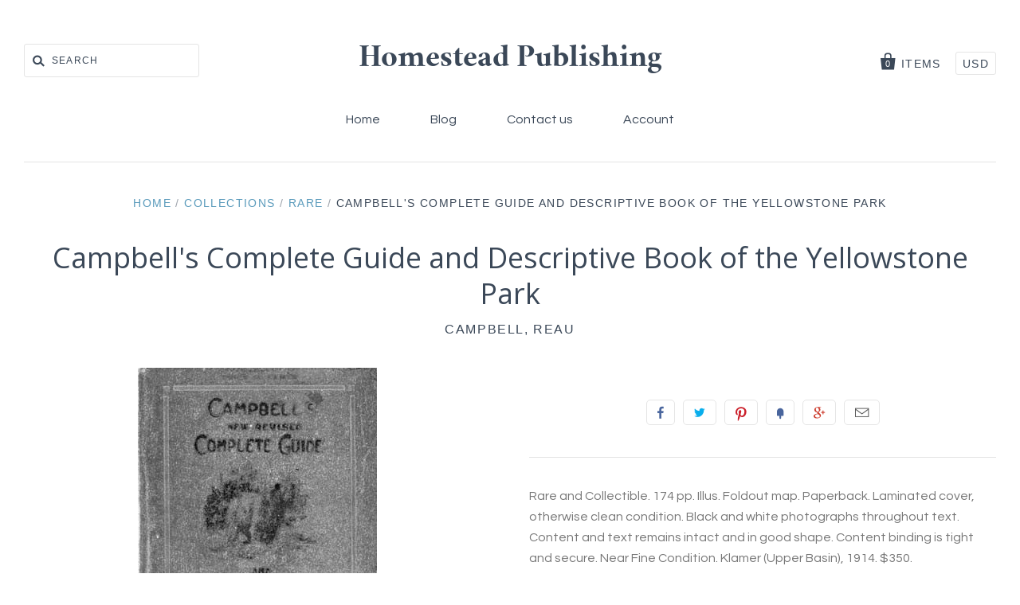

--- FILE ---
content_type: text/html; charset=utf-8
request_url: https://www.homesteadpublishing.net/products/256-campbells-complete-guide-and-descriptive-book-of-the-yellowstone-park
body_size: 12754
content:
<!doctype html>
<!--[if IE 7]><html class="no-js ie7 lt-ie8 lt-ie9 lt-ie10" lang="en"> <![endif]-->
<!--[if IE 8]><html class="no-js ie8 lt-ie9 lt-ie10" lang="en"> <![endif]-->
<!--[if IE 9]><html class="no-js ie9 lt-ie10"> <![endif]-->
<!--[if (gt IE 9)|!(IE)]><!--> <html class="no-js"> <!--<![endif]-->
<head>

  <meta charset="utf-8">
  <meta http-equiv="X-UA-Compatible" content="IE=edge,chrome=1">

  <title>
    Campbells Complete Guide and Descriptive Book of the Yellowstone Park

    

    

    
      &ndash; Homestead Publishing
    
  </title>

  
    <meta name="description" content="Yellowstone, Yellowstone National Park, Yellowstone Park, guide, discovery, history, photographs, photography, old photos, black &amp; white, Gustavus Doane, soldie" />
  

  <link rel="canonical" href="https://www.homesteadpublishing.net/products/256-campbells-complete-guide-and-descriptive-book-of-the-yellowstone-park" />
  <meta name="viewport" content="width=device-width" />

  <script>window.performance && window.performance.mark && window.performance.mark('shopify.content_for_header.start');</script><meta id="shopify-digital-wallet" name="shopify-digital-wallet" content="/11193562/digital_wallets/dialog">
<meta name="shopify-checkout-api-token" content="b05cc0b09f1c70487fc60ede55e99940">
<link rel="alternate" type="application/json+oembed" href="https://www.homesteadpublishing.net/products/256-campbells-complete-guide-and-descriptive-book-of-the-yellowstone-park.oembed">
<script async="async" src="/checkouts/internal/preloads.js?locale=en-US"></script>
<link rel="preconnect" href="https://shop.app" crossorigin="anonymous">
<script async="async" src="https://shop.app/checkouts/internal/preloads.js?locale=en-US&shop_id=11193562" crossorigin="anonymous"></script>
<script id="shopify-features" type="application/json">{"accessToken":"b05cc0b09f1c70487fc60ede55e99940","betas":["rich-media-storefront-analytics"],"domain":"www.homesteadpublishing.net","predictiveSearch":true,"shopId":11193562,"locale":"en"}</script>
<script>var Shopify = Shopify || {};
Shopify.shop = "homestead-publishing.myshopify.com";
Shopify.locale = "en";
Shopify.currency = {"active":"USD","rate":"1.0"};
Shopify.country = "US";
Shopify.theme = {"name":"Pacific","id":88287427,"schema_name":null,"schema_version":null,"theme_store_id":705,"role":"main"};
Shopify.theme.handle = "null";
Shopify.theme.style = {"id":null,"handle":null};
Shopify.cdnHost = "www.homesteadpublishing.net/cdn";
Shopify.routes = Shopify.routes || {};
Shopify.routes.root = "/";</script>
<script type="module">!function(o){(o.Shopify=o.Shopify||{}).modules=!0}(window);</script>
<script>!function(o){function n(){var o=[];function n(){o.push(Array.prototype.slice.apply(arguments))}return n.q=o,n}var t=o.Shopify=o.Shopify||{};t.loadFeatures=n(),t.autoloadFeatures=n()}(window);</script>
<script>
  window.ShopifyPay = window.ShopifyPay || {};
  window.ShopifyPay.apiHost = "shop.app\/pay";
  window.ShopifyPay.redirectState = null;
</script>
<script id="shop-js-analytics" type="application/json">{"pageType":"product"}</script>
<script defer="defer" async type="module" src="//www.homesteadpublishing.net/cdn/shopifycloud/shop-js/modules/v2/client.init-shop-cart-sync_BT-GjEfc.en.esm.js"></script>
<script defer="defer" async type="module" src="//www.homesteadpublishing.net/cdn/shopifycloud/shop-js/modules/v2/chunk.common_D58fp_Oc.esm.js"></script>
<script defer="defer" async type="module" src="//www.homesteadpublishing.net/cdn/shopifycloud/shop-js/modules/v2/chunk.modal_xMitdFEc.esm.js"></script>
<script type="module">
  await import("//www.homesteadpublishing.net/cdn/shopifycloud/shop-js/modules/v2/client.init-shop-cart-sync_BT-GjEfc.en.esm.js");
await import("//www.homesteadpublishing.net/cdn/shopifycloud/shop-js/modules/v2/chunk.common_D58fp_Oc.esm.js");
await import("//www.homesteadpublishing.net/cdn/shopifycloud/shop-js/modules/v2/chunk.modal_xMitdFEc.esm.js");

  window.Shopify.SignInWithShop?.initShopCartSync?.({"fedCMEnabled":true,"windoidEnabled":true});

</script>
<script>
  window.Shopify = window.Shopify || {};
  if (!window.Shopify.featureAssets) window.Shopify.featureAssets = {};
  window.Shopify.featureAssets['shop-js'] = {"shop-cart-sync":["modules/v2/client.shop-cart-sync_DZOKe7Ll.en.esm.js","modules/v2/chunk.common_D58fp_Oc.esm.js","modules/v2/chunk.modal_xMitdFEc.esm.js"],"init-fed-cm":["modules/v2/client.init-fed-cm_B6oLuCjv.en.esm.js","modules/v2/chunk.common_D58fp_Oc.esm.js","modules/v2/chunk.modal_xMitdFEc.esm.js"],"shop-cash-offers":["modules/v2/client.shop-cash-offers_D2sdYoxE.en.esm.js","modules/v2/chunk.common_D58fp_Oc.esm.js","modules/v2/chunk.modal_xMitdFEc.esm.js"],"shop-login-button":["modules/v2/client.shop-login-button_QeVjl5Y3.en.esm.js","modules/v2/chunk.common_D58fp_Oc.esm.js","modules/v2/chunk.modal_xMitdFEc.esm.js"],"pay-button":["modules/v2/client.pay-button_DXTOsIq6.en.esm.js","modules/v2/chunk.common_D58fp_Oc.esm.js","modules/v2/chunk.modal_xMitdFEc.esm.js"],"shop-button":["modules/v2/client.shop-button_DQZHx9pm.en.esm.js","modules/v2/chunk.common_D58fp_Oc.esm.js","modules/v2/chunk.modal_xMitdFEc.esm.js"],"avatar":["modules/v2/client.avatar_BTnouDA3.en.esm.js"],"init-windoid":["modules/v2/client.init-windoid_CR1B-cfM.en.esm.js","modules/v2/chunk.common_D58fp_Oc.esm.js","modules/v2/chunk.modal_xMitdFEc.esm.js"],"init-shop-for-new-customer-accounts":["modules/v2/client.init-shop-for-new-customer-accounts_C_vY_xzh.en.esm.js","modules/v2/client.shop-login-button_QeVjl5Y3.en.esm.js","modules/v2/chunk.common_D58fp_Oc.esm.js","modules/v2/chunk.modal_xMitdFEc.esm.js"],"init-shop-email-lookup-coordinator":["modules/v2/client.init-shop-email-lookup-coordinator_BI7n9ZSv.en.esm.js","modules/v2/chunk.common_D58fp_Oc.esm.js","modules/v2/chunk.modal_xMitdFEc.esm.js"],"init-shop-cart-sync":["modules/v2/client.init-shop-cart-sync_BT-GjEfc.en.esm.js","modules/v2/chunk.common_D58fp_Oc.esm.js","modules/v2/chunk.modal_xMitdFEc.esm.js"],"shop-toast-manager":["modules/v2/client.shop-toast-manager_DiYdP3xc.en.esm.js","modules/v2/chunk.common_D58fp_Oc.esm.js","modules/v2/chunk.modal_xMitdFEc.esm.js"],"init-customer-accounts":["modules/v2/client.init-customer-accounts_D9ZNqS-Q.en.esm.js","modules/v2/client.shop-login-button_QeVjl5Y3.en.esm.js","modules/v2/chunk.common_D58fp_Oc.esm.js","modules/v2/chunk.modal_xMitdFEc.esm.js"],"init-customer-accounts-sign-up":["modules/v2/client.init-customer-accounts-sign-up_iGw4briv.en.esm.js","modules/v2/client.shop-login-button_QeVjl5Y3.en.esm.js","modules/v2/chunk.common_D58fp_Oc.esm.js","modules/v2/chunk.modal_xMitdFEc.esm.js"],"shop-follow-button":["modules/v2/client.shop-follow-button_CqMgW2wH.en.esm.js","modules/v2/chunk.common_D58fp_Oc.esm.js","modules/v2/chunk.modal_xMitdFEc.esm.js"],"checkout-modal":["modules/v2/client.checkout-modal_xHeaAweL.en.esm.js","modules/v2/chunk.common_D58fp_Oc.esm.js","modules/v2/chunk.modal_xMitdFEc.esm.js"],"shop-login":["modules/v2/client.shop-login_D91U-Q7h.en.esm.js","modules/v2/chunk.common_D58fp_Oc.esm.js","modules/v2/chunk.modal_xMitdFEc.esm.js"],"lead-capture":["modules/v2/client.lead-capture_BJmE1dJe.en.esm.js","modules/v2/chunk.common_D58fp_Oc.esm.js","modules/v2/chunk.modal_xMitdFEc.esm.js"],"payment-terms":["modules/v2/client.payment-terms_Ci9AEqFq.en.esm.js","modules/v2/chunk.common_D58fp_Oc.esm.js","modules/v2/chunk.modal_xMitdFEc.esm.js"]};
</script>
<script id="__st">var __st={"a":11193562,"offset":-25200,"reqid":"0db4873f-c912-4fe6-aa61-282e32c4b38c-1769444818","pageurl":"www.homesteadpublishing.net\/products\/256-campbells-complete-guide-and-descriptive-book-of-the-yellowstone-park","u":"d7bd0aa0fe6c","p":"product","rtyp":"product","rid":4841060547};</script>
<script>window.ShopifyPaypalV4VisibilityTracking = true;</script>
<script id="captcha-bootstrap">!function(){'use strict';const t='contact',e='account',n='new_comment',o=[[t,t],['blogs',n],['comments',n],[t,'customer']],c=[[e,'customer_login'],[e,'guest_login'],[e,'recover_customer_password'],[e,'create_customer']],r=t=>t.map((([t,e])=>`form[action*='/${t}']:not([data-nocaptcha='true']) input[name='form_type'][value='${e}']`)).join(','),a=t=>()=>t?[...document.querySelectorAll(t)].map((t=>t.form)):[];function s(){const t=[...o],e=r(t);return a(e)}const i='password',u='form_key',d=['recaptcha-v3-token','g-recaptcha-response','h-captcha-response',i],f=()=>{try{return window.sessionStorage}catch{return}},m='__shopify_v',_=t=>t.elements[u];function p(t,e,n=!1){try{const o=window.sessionStorage,c=JSON.parse(o.getItem(e)),{data:r}=function(t){const{data:e,action:n}=t;return t[m]||n?{data:e,action:n}:{data:t,action:n}}(c);for(const[e,n]of Object.entries(r))t.elements[e]&&(t.elements[e].value=n);n&&o.removeItem(e)}catch(o){console.error('form repopulation failed',{error:o})}}const l='form_type',E='cptcha';function T(t){t.dataset[E]=!0}const w=window,h=w.document,L='Shopify',v='ce_forms',y='captcha';let A=!1;((t,e)=>{const n=(g='f06e6c50-85a8-45c8-87d0-21a2b65856fe',I='https://cdn.shopify.com/shopifycloud/storefront-forms-hcaptcha/ce_storefront_forms_captcha_hcaptcha.v1.5.2.iife.js',D={infoText:'Protected by hCaptcha',privacyText:'Privacy',termsText:'Terms'},(t,e,n)=>{const o=w[L][v],c=o.bindForm;if(c)return c(t,g,e,D).then(n);var r;o.q.push([[t,g,e,D],n]),r=I,A||(h.body.append(Object.assign(h.createElement('script'),{id:'captcha-provider',async:!0,src:r})),A=!0)});var g,I,D;w[L]=w[L]||{},w[L][v]=w[L][v]||{},w[L][v].q=[],w[L][y]=w[L][y]||{},w[L][y].protect=function(t,e){n(t,void 0,e),T(t)},Object.freeze(w[L][y]),function(t,e,n,w,h,L){const[v,y,A,g]=function(t,e,n){const i=e?o:[],u=t?c:[],d=[...i,...u],f=r(d),m=r(i),_=r(d.filter((([t,e])=>n.includes(e))));return[a(f),a(m),a(_),s()]}(w,h,L),I=t=>{const e=t.target;return e instanceof HTMLFormElement?e:e&&e.form},D=t=>v().includes(t);t.addEventListener('submit',(t=>{const e=I(t);if(!e)return;const n=D(e)&&!e.dataset.hcaptchaBound&&!e.dataset.recaptchaBound,o=_(e),c=g().includes(e)&&(!o||!o.value);(n||c)&&t.preventDefault(),c&&!n&&(function(t){try{if(!f())return;!function(t){const e=f();if(!e)return;const n=_(t);if(!n)return;const o=n.value;o&&e.removeItem(o)}(t);const e=Array.from(Array(32),(()=>Math.random().toString(36)[2])).join('');!function(t,e){_(t)||t.append(Object.assign(document.createElement('input'),{type:'hidden',name:u})),t.elements[u].value=e}(t,e),function(t,e){const n=f();if(!n)return;const o=[...t.querySelectorAll(`input[type='${i}']`)].map((({name:t})=>t)),c=[...d,...o],r={};for(const[a,s]of new FormData(t).entries())c.includes(a)||(r[a]=s);n.setItem(e,JSON.stringify({[m]:1,action:t.action,data:r}))}(t,e)}catch(e){console.error('failed to persist form',e)}}(e),e.submit())}));const S=(t,e)=>{t&&!t.dataset[E]&&(n(t,e.some((e=>e===t))),T(t))};for(const o of['focusin','change'])t.addEventListener(o,(t=>{const e=I(t);D(e)&&S(e,y())}));const B=e.get('form_key'),M=e.get(l),P=B&&M;t.addEventListener('DOMContentLoaded',(()=>{const t=y();if(P)for(const e of t)e.elements[l].value===M&&p(e,B);[...new Set([...A(),...v().filter((t=>'true'===t.dataset.shopifyCaptcha))])].forEach((e=>S(e,t)))}))}(h,new URLSearchParams(w.location.search),n,t,e,['guest_login'])})(!0,!0)}();</script>
<script integrity="sha256-4kQ18oKyAcykRKYeNunJcIwy7WH5gtpwJnB7kiuLZ1E=" data-source-attribution="shopify.loadfeatures" defer="defer" src="//www.homesteadpublishing.net/cdn/shopifycloud/storefront/assets/storefront/load_feature-a0a9edcb.js" crossorigin="anonymous"></script>
<script crossorigin="anonymous" defer="defer" src="//www.homesteadpublishing.net/cdn/shopifycloud/storefront/assets/shopify_pay/storefront-65b4c6d7.js?v=20250812"></script>
<script data-source-attribution="shopify.dynamic_checkout.dynamic.init">var Shopify=Shopify||{};Shopify.PaymentButton=Shopify.PaymentButton||{isStorefrontPortableWallets:!0,init:function(){window.Shopify.PaymentButton.init=function(){};var t=document.createElement("script");t.src="https://www.homesteadpublishing.net/cdn/shopifycloud/portable-wallets/latest/portable-wallets.en.js",t.type="module",document.head.appendChild(t)}};
</script>
<script data-source-attribution="shopify.dynamic_checkout.buyer_consent">
  function portableWalletsHideBuyerConsent(e){var t=document.getElementById("shopify-buyer-consent"),n=document.getElementById("shopify-subscription-policy-button");t&&n&&(t.classList.add("hidden"),t.setAttribute("aria-hidden","true"),n.removeEventListener("click",e))}function portableWalletsShowBuyerConsent(e){var t=document.getElementById("shopify-buyer-consent"),n=document.getElementById("shopify-subscription-policy-button");t&&n&&(t.classList.remove("hidden"),t.removeAttribute("aria-hidden"),n.addEventListener("click",e))}window.Shopify?.PaymentButton&&(window.Shopify.PaymentButton.hideBuyerConsent=portableWalletsHideBuyerConsent,window.Shopify.PaymentButton.showBuyerConsent=portableWalletsShowBuyerConsent);
</script>
<script data-source-attribution="shopify.dynamic_checkout.cart.bootstrap">document.addEventListener("DOMContentLoaded",(function(){function t(){return document.querySelector("shopify-accelerated-checkout-cart, shopify-accelerated-checkout")}if(t())Shopify.PaymentButton.init();else{new MutationObserver((function(e,n){t()&&(Shopify.PaymentButton.init(),n.disconnect())})).observe(document.body,{childList:!0,subtree:!0})}}));
</script>
<link id="shopify-accelerated-checkout-styles" rel="stylesheet" media="screen" href="https://www.homesteadpublishing.net/cdn/shopifycloud/portable-wallets/latest/accelerated-checkout-backwards-compat.css" crossorigin="anonymous">
<style id="shopify-accelerated-checkout-cart">
        #shopify-buyer-consent {
  margin-top: 1em;
  display: inline-block;
  width: 100%;
}

#shopify-buyer-consent.hidden {
  display: none;
}

#shopify-subscription-policy-button {
  background: none;
  border: none;
  padding: 0;
  text-decoration: underline;
  font-size: inherit;
  cursor: pointer;
}

#shopify-subscription-policy-button::before {
  box-shadow: none;
}

      </style>

<script>window.performance && window.performance.mark && window.performance.mark('shopify.content_for_header.end');</script>

  

<meta property="og:site_name" content="Homestead Publishing" />
<meta property="og:url" content="https://www.homesteadpublishing.net/products/256-campbells-complete-guide-and-descriptive-book-of-the-yellowstone-park" />
<meta property="og:title" content="Campbells Complete Guide and Descriptive Book of the Yellowstone Park" />

  <meta property="og:description" content="Yellowstone, Yellowstone National Park, Yellowstone Park, guide, discovery, history, photographs, photography, old photos, black &amp; white, Gustavus Doane, soldie" />


  <meta property="og:type" content="product">
  
    <meta property="og:image" content="http://www.homesteadpublishing.net/cdn/shop/products/Campbell_grande.jpeg?v=1453324675" />
    <meta property="og:image:secure_url" content="https://www.homesteadpublishing.net/cdn/shop/products/Campbell_grande.jpeg?v=1453324675" />
  
  <meta property="og:price:amount" content="350.00">
  <meta property="og:price:currency" content="USD">




<meta name="twitter:card" content="summary">




  <meta property="twitter:description" content="Yellowstone, Yellowstone National Park, Yellowstone Park, guide, discovery, history, photographs, photography, old photos, black &amp; white, Gustavus Doane, soldie" />


<meta name="twitter:url" content="https://www.homesteadpublishing.net/products/256-campbells-complete-guide-and-descriptive-book-of-the-yellowstone-park">


  <meta name="twitter:title" content="Campbell's Complete Guide and Descriptive Book of the Yellowstone Park">
  <meta name="twitter:image" content="http://www.homesteadpublishing.net/cdn/shop/products/Campbell_grande.jpeg?v=1453324675">



  <!-- Theme CSS -->
  <link href="//www.homesteadpublishing.net/cdn/shop/t/11/assets/theme.scss.css?v=181389926727885824991674766803" rel="stylesheet" type="text/css" media="all" />

  <!-- Third Party JS Libraries -->
  <script src="//www.homesteadpublishing.net/cdn/shop/t/11/assets/modernizr-2.8.2.min.js?v=183020859231120956941454531887" type="text/javascript"></script>

  <!-- Add media query support to IE8 -->
  <!--[if lt IE 9]>
  <script src="//www.homesteadpublishing.net/cdn/shop/t/11/assets/respond.min.js?v=52248677837542619231454531888"></script>
  <link href="//www.homesteadpublishing.net/cdn/shop/t/11/assets/respond-proxy.html" id="respond-proxy" rel="respond-proxy" />
  
  <link href="//www.homesteadpublishing.net/search?q=2c873e766680ad3af06f07afd5f1bd2b" id="respond-redirect" rel="respond-redirect" />
  <script src="//www.homesteadpublishing.net/search?q=2c873e766680ad3af06f07afd5f1bd2b" type="text/javascript"></script>
  <![endif]-->

  <!-- Theme object -->
  <script>

  window.Shop = {};

  Shop.version = "1.4.3";

  Shop.currency = "USD";
  Shop.moneyFormat = "$ {{amount}}";
  Shop.moneyFormatCurrency = "$ {{amount}} USD";

  

  

  

  
    /*
      Override the default Shop.moneyFormat for recalculating
      prices on the product and cart templates.
    */
    Shop.moneyFormat = "$ {{amount}} USD";
  

</script>


  

<link href="https://monorail-edge.shopifysvc.com" rel="dns-prefetch">
<script>(function(){if ("sendBeacon" in navigator && "performance" in window) {try {var session_token_from_headers = performance.getEntriesByType('navigation')[0].serverTiming.find(x => x.name == '_s').description;} catch {var session_token_from_headers = undefined;}var session_cookie_matches = document.cookie.match(/_shopify_s=([^;]*)/);var session_token_from_cookie = session_cookie_matches && session_cookie_matches.length === 2 ? session_cookie_matches[1] : "";var session_token = session_token_from_headers || session_token_from_cookie || "";function handle_abandonment_event(e) {var entries = performance.getEntries().filter(function(entry) {return /monorail-edge.shopifysvc.com/.test(entry.name);});if (!window.abandonment_tracked && entries.length === 0) {window.abandonment_tracked = true;var currentMs = Date.now();var navigation_start = performance.timing.navigationStart;var payload = {shop_id: 11193562,url: window.location.href,navigation_start,duration: currentMs - navigation_start,session_token,page_type: "product"};window.navigator.sendBeacon("https://monorail-edge.shopifysvc.com/v1/produce", JSON.stringify({schema_id: "online_store_buyer_site_abandonment/1.1",payload: payload,metadata: {event_created_at_ms: currentMs,event_sent_at_ms: currentMs}}));}}window.addEventListener('pagehide', handle_abandonment_event);}}());</script>
<script id="web-pixels-manager-setup">(function e(e,d,r,n,o){if(void 0===o&&(o={}),!Boolean(null===(a=null===(i=window.Shopify)||void 0===i?void 0:i.analytics)||void 0===a?void 0:a.replayQueue)){var i,a;window.Shopify=window.Shopify||{};var t=window.Shopify;t.analytics=t.analytics||{};var s=t.analytics;s.replayQueue=[],s.publish=function(e,d,r){return s.replayQueue.push([e,d,r]),!0};try{self.performance.mark("wpm:start")}catch(e){}var l=function(){var e={modern:/Edge?\/(1{2}[4-9]|1[2-9]\d|[2-9]\d{2}|\d{4,})\.\d+(\.\d+|)|Firefox\/(1{2}[4-9]|1[2-9]\d|[2-9]\d{2}|\d{4,})\.\d+(\.\d+|)|Chrom(ium|e)\/(9{2}|\d{3,})\.\d+(\.\d+|)|(Maci|X1{2}).+ Version\/(15\.\d+|(1[6-9]|[2-9]\d|\d{3,})\.\d+)([,.]\d+|)( \(\w+\)|)( Mobile\/\w+|) Safari\/|Chrome.+OPR\/(9{2}|\d{3,})\.\d+\.\d+|(CPU[ +]OS|iPhone[ +]OS|CPU[ +]iPhone|CPU IPhone OS|CPU iPad OS)[ +]+(15[._]\d+|(1[6-9]|[2-9]\d|\d{3,})[._]\d+)([._]\d+|)|Android:?[ /-](13[3-9]|1[4-9]\d|[2-9]\d{2}|\d{4,})(\.\d+|)(\.\d+|)|Android.+Firefox\/(13[5-9]|1[4-9]\d|[2-9]\d{2}|\d{4,})\.\d+(\.\d+|)|Android.+Chrom(ium|e)\/(13[3-9]|1[4-9]\d|[2-9]\d{2}|\d{4,})\.\d+(\.\d+|)|SamsungBrowser\/([2-9]\d|\d{3,})\.\d+/,legacy:/Edge?\/(1[6-9]|[2-9]\d|\d{3,})\.\d+(\.\d+|)|Firefox\/(5[4-9]|[6-9]\d|\d{3,})\.\d+(\.\d+|)|Chrom(ium|e)\/(5[1-9]|[6-9]\d|\d{3,})\.\d+(\.\d+|)([\d.]+$|.*Safari\/(?![\d.]+ Edge\/[\d.]+$))|(Maci|X1{2}).+ Version\/(10\.\d+|(1[1-9]|[2-9]\d|\d{3,})\.\d+)([,.]\d+|)( \(\w+\)|)( Mobile\/\w+|) Safari\/|Chrome.+OPR\/(3[89]|[4-9]\d|\d{3,})\.\d+\.\d+|(CPU[ +]OS|iPhone[ +]OS|CPU[ +]iPhone|CPU IPhone OS|CPU iPad OS)[ +]+(10[._]\d+|(1[1-9]|[2-9]\d|\d{3,})[._]\d+)([._]\d+|)|Android:?[ /-](13[3-9]|1[4-9]\d|[2-9]\d{2}|\d{4,})(\.\d+|)(\.\d+|)|Mobile Safari.+OPR\/([89]\d|\d{3,})\.\d+\.\d+|Android.+Firefox\/(13[5-9]|1[4-9]\d|[2-9]\d{2}|\d{4,})\.\d+(\.\d+|)|Android.+Chrom(ium|e)\/(13[3-9]|1[4-9]\d|[2-9]\d{2}|\d{4,})\.\d+(\.\d+|)|Android.+(UC? ?Browser|UCWEB|U3)[ /]?(15\.([5-9]|\d{2,})|(1[6-9]|[2-9]\d|\d{3,})\.\d+)\.\d+|SamsungBrowser\/(5\.\d+|([6-9]|\d{2,})\.\d+)|Android.+MQ{2}Browser\/(14(\.(9|\d{2,})|)|(1[5-9]|[2-9]\d|\d{3,})(\.\d+|))(\.\d+|)|K[Aa][Ii]OS\/(3\.\d+|([4-9]|\d{2,})\.\d+)(\.\d+|)/},d=e.modern,r=e.legacy,n=navigator.userAgent;return n.match(d)?"modern":n.match(r)?"legacy":"unknown"}(),u="modern"===l?"modern":"legacy",c=(null!=n?n:{modern:"",legacy:""})[u],f=function(e){return[e.baseUrl,"/wpm","/b",e.hashVersion,"modern"===e.buildTarget?"m":"l",".js"].join("")}({baseUrl:d,hashVersion:r,buildTarget:u}),m=function(e){var d=e.version,r=e.bundleTarget,n=e.surface,o=e.pageUrl,i=e.monorailEndpoint;return{emit:function(e){var a=e.status,t=e.errorMsg,s=(new Date).getTime(),l=JSON.stringify({metadata:{event_sent_at_ms:s},events:[{schema_id:"web_pixels_manager_load/3.1",payload:{version:d,bundle_target:r,page_url:o,status:a,surface:n,error_msg:t},metadata:{event_created_at_ms:s}}]});if(!i)return console&&console.warn&&console.warn("[Web Pixels Manager] No Monorail endpoint provided, skipping logging."),!1;try{return self.navigator.sendBeacon.bind(self.navigator)(i,l)}catch(e){}var u=new XMLHttpRequest;try{return u.open("POST",i,!0),u.setRequestHeader("Content-Type","text/plain"),u.send(l),!0}catch(e){return console&&console.warn&&console.warn("[Web Pixels Manager] Got an unhandled error while logging to Monorail."),!1}}}}({version:r,bundleTarget:l,surface:e.surface,pageUrl:self.location.href,monorailEndpoint:e.monorailEndpoint});try{o.browserTarget=l,function(e){var d=e.src,r=e.async,n=void 0===r||r,o=e.onload,i=e.onerror,a=e.sri,t=e.scriptDataAttributes,s=void 0===t?{}:t,l=document.createElement("script"),u=document.querySelector("head"),c=document.querySelector("body");if(l.async=n,l.src=d,a&&(l.integrity=a,l.crossOrigin="anonymous"),s)for(var f in s)if(Object.prototype.hasOwnProperty.call(s,f))try{l.dataset[f]=s[f]}catch(e){}if(o&&l.addEventListener("load",o),i&&l.addEventListener("error",i),u)u.appendChild(l);else{if(!c)throw new Error("Did not find a head or body element to append the script");c.appendChild(l)}}({src:f,async:!0,onload:function(){if(!function(){var e,d;return Boolean(null===(d=null===(e=window.Shopify)||void 0===e?void 0:e.analytics)||void 0===d?void 0:d.initialized)}()){var d=window.webPixelsManager.init(e)||void 0;if(d){var r=window.Shopify.analytics;r.replayQueue.forEach((function(e){var r=e[0],n=e[1],o=e[2];d.publishCustomEvent(r,n,o)})),r.replayQueue=[],r.publish=d.publishCustomEvent,r.visitor=d.visitor,r.initialized=!0}}},onerror:function(){return m.emit({status:"failed",errorMsg:"".concat(f," has failed to load")})},sri:function(e){var d=/^sha384-[A-Za-z0-9+/=]+$/;return"string"==typeof e&&d.test(e)}(c)?c:"",scriptDataAttributes:o}),m.emit({status:"loading"})}catch(e){m.emit({status:"failed",errorMsg:(null==e?void 0:e.message)||"Unknown error"})}}})({shopId: 11193562,storefrontBaseUrl: "https://www.homesteadpublishing.net",extensionsBaseUrl: "https://extensions.shopifycdn.com/cdn/shopifycloud/web-pixels-manager",monorailEndpoint: "https://monorail-edge.shopifysvc.com/unstable/produce_batch",surface: "storefront-renderer",enabledBetaFlags: ["2dca8a86"],webPixelsConfigList: [{"id":"shopify-app-pixel","configuration":"{}","eventPayloadVersion":"v1","runtimeContext":"STRICT","scriptVersion":"0450","apiClientId":"shopify-pixel","type":"APP","privacyPurposes":["ANALYTICS","MARKETING"]},{"id":"shopify-custom-pixel","eventPayloadVersion":"v1","runtimeContext":"LAX","scriptVersion":"0450","apiClientId":"shopify-pixel","type":"CUSTOM","privacyPurposes":["ANALYTICS","MARKETING"]}],isMerchantRequest: false,initData: {"shop":{"name":"Homestead Publishing","paymentSettings":{"currencyCode":"USD"},"myshopifyDomain":"homestead-publishing.myshopify.com","countryCode":"US","storefrontUrl":"https:\/\/www.homesteadpublishing.net"},"customer":null,"cart":null,"checkout":null,"productVariants":[{"price":{"amount":350.0,"currencyCode":"USD"},"product":{"title":"Campbell's Complete Guide and Descriptive Book of the Yellowstone Park","vendor":"Campbell, Reau","id":"4841060547","untranslatedTitle":"Campbell's Complete Guide and Descriptive Book of the Yellowstone Park","url":"\/products\/256-campbells-complete-guide-and-descriptive-book-of-the-yellowstone-park","type":"Book"},"id":"14979814659","image":{"src":"\/\/www.homesteadpublishing.net\/cdn\/shop\/products\/Campbell.jpeg?v=1453324675"},"sku":null,"title":"Default Title","untranslatedTitle":"Default Title"}],"purchasingCompany":null},},"https://www.homesteadpublishing.net/cdn","fcfee988w5aeb613cpc8e4bc33m6693e112",{"modern":"","legacy":""},{"shopId":"11193562","storefrontBaseUrl":"https:\/\/www.homesteadpublishing.net","extensionBaseUrl":"https:\/\/extensions.shopifycdn.com\/cdn\/shopifycloud\/web-pixels-manager","surface":"storefront-renderer","enabledBetaFlags":"[\"2dca8a86\"]","isMerchantRequest":"false","hashVersion":"fcfee988w5aeb613cpc8e4bc33m6693e112","publish":"custom","events":"[[\"page_viewed\",{}],[\"product_viewed\",{\"productVariant\":{\"price\":{\"amount\":350.0,\"currencyCode\":\"USD\"},\"product\":{\"title\":\"Campbell's Complete Guide and Descriptive Book of the Yellowstone Park\",\"vendor\":\"Campbell, Reau\",\"id\":\"4841060547\",\"untranslatedTitle\":\"Campbell's Complete Guide and Descriptive Book of the Yellowstone Park\",\"url\":\"\/products\/256-campbells-complete-guide-and-descriptive-book-of-the-yellowstone-park\",\"type\":\"Book\"},\"id\":\"14979814659\",\"image\":{\"src\":\"\/\/www.homesteadpublishing.net\/cdn\/shop\/products\/Campbell.jpeg?v=1453324675\"},\"sku\":null,\"title\":\"Default Title\",\"untranslatedTitle\":\"Default Title\"}}]]"});</script><script>
  window.ShopifyAnalytics = window.ShopifyAnalytics || {};
  window.ShopifyAnalytics.meta = window.ShopifyAnalytics.meta || {};
  window.ShopifyAnalytics.meta.currency = 'USD';
  var meta = {"product":{"id":4841060547,"gid":"gid:\/\/shopify\/Product\/4841060547","vendor":"Campbell, Reau","type":"Book","handle":"256-campbells-complete-guide-and-descriptive-book-of-the-yellowstone-park","variants":[{"id":14979814659,"price":35000,"name":"Campbell's Complete Guide and Descriptive Book of the Yellowstone Park","public_title":null,"sku":null}],"remote":false},"page":{"pageType":"product","resourceType":"product","resourceId":4841060547,"requestId":"0db4873f-c912-4fe6-aa61-282e32c4b38c-1769444818"}};
  for (var attr in meta) {
    window.ShopifyAnalytics.meta[attr] = meta[attr];
  }
</script>
<script class="analytics">
  (function () {
    var customDocumentWrite = function(content) {
      var jquery = null;

      if (window.jQuery) {
        jquery = window.jQuery;
      } else if (window.Checkout && window.Checkout.$) {
        jquery = window.Checkout.$;
      }

      if (jquery) {
        jquery('body').append(content);
      }
    };

    var hasLoggedConversion = function(token) {
      if (token) {
        return document.cookie.indexOf('loggedConversion=' + token) !== -1;
      }
      return false;
    }

    var setCookieIfConversion = function(token) {
      if (token) {
        var twoMonthsFromNow = new Date(Date.now());
        twoMonthsFromNow.setMonth(twoMonthsFromNow.getMonth() + 2);

        document.cookie = 'loggedConversion=' + token + '; expires=' + twoMonthsFromNow;
      }
    }

    var trekkie = window.ShopifyAnalytics.lib = window.trekkie = window.trekkie || [];
    if (trekkie.integrations) {
      return;
    }
    trekkie.methods = [
      'identify',
      'page',
      'ready',
      'track',
      'trackForm',
      'trackLink'
    ];
    trekkie.factory = function(method) {
      return function() {
        var args = Array.prototype.slice.call(arguments);
        args.unshift(method);
        trekkie.push(args);
        return trekkie;
      };
    };
    for (var i = 0; i < trekkie.methods.length; i++) {
      var key = trekkie.methods[i];
      trekkie[key] = trekkie.factory(key);
    }
    trekkie.load = function(config) {
      trekkie.config = config || {};
      trekkie.config.initialDocumentCookie = document.cookie;
      var first = document.getElementsByTagName('script')[0];
      var script = document.createElement('script');
      script.type = 'text/javascript';
      script.onerror = function(e) {
        var scriptFallback = document.createElement('script');
        scriptFallback.type = 'text/javascript';
        scriptFallback.onerror = function(error) {
                var Monorail = {
      produce: function produce(monorailDomain, schemaId, payload) {
        var currentMs = new Date().getTime();
        var event = {
          schema_id: schemaId,
          payload: payload,
          metadata: {
            event_created_at_ms: currentMs,
            event_sent_at_ms: currentMs
          }
        };
        return Monorail.sendRequest("https://" + monorailDomain + "/v1/produce", JSON.stringify(event));
      },
      sendRequest: function sendRequest(endpointUrl, payload) {
        // Try the sendBeacon API
        if (window && window.navigator && typeof window.navigator.sendBeacon === 'function' && typeof window.Blob === 'function' && !Monorail.isIos12()) {
          var blobData = new window.Blob([payload], {
            type: 'text/plain'
          });

          if (window.navigator.sendBeacon(endpointUrl, blobData)) {
            return true;
          } // sendBeacon was not successful

        } // XHR beacon

        var xhr = new XMLHttpRequest();

        try {
          xhr.open('POST', endpointUrl);
          xhr.setRequestHeader('Content-Type', 'text/plain');
          xhr.send(payload);
        } catch (e) {
          console.log(e);
        }

        return false;
      },
      isIos12: function isIos12() {
        return window.navigator.userAgent.lastIndexOf('iPhone; CPU iPhone OS 12_') !== -1 || window.navigator.userAgent.lastIndexOf('iPad; CPU OS 12_') !== -1;
      }
    };
    Monorail.produce('monorail-edge.shopifysvc.com',
      'trekkie_storefront_load_errors/1.1',
      {shop_id: 11193562,
      theme_id: 88287427,
      app_name: "storefront",
      context_url: window.location.href,
      source_url: "//www.homesteadpublishing.net/cdn/s/trekkie.storefront.8d95595f799fbf7e1d32231b9a28fd43b70c67d3.min.js"});

        };
        scriptFallback.async = true;
        scriptFallback.src = '//www.homesteadpublishing.net/cdn/s/trekkie.storefront.8d95595f799fbf7e1d32231b9a28fd43b70c67d3.min.js';
        first.parentNode.insertBefore(scriptFallback, first);
      };
      script.async = true;
      script.src = '//www.homesteadpublishing.net/cdn/s/trekkie.storefront.8d95595f799fbf7e1d32231b9a28fd43b70c67d3.min.js';
      first.parentNode.insertBefore(script, first);
    };
    trekkie.load(
      {"Trekkie":{"appName":"storefront","development":false,"defaultAttributes":{"shopId":11193562,"isMerchantRequest":null,"themeId":88287427,"themeCityHash":"12244009162828745876","contentLanguage":"en","currency":"USD","eventMetadataId":"8cbe7a5d-dee9-4913-bf23-58c58df76e18"},"isServerSideCookieWritingEnabled":true,"monorailRegion":"shop_domain","enabledBetaFlags":["65f19447"]},"Session Attribution":{},"S2S":{"facebookCapiEnabled":false,"source":"trekkie-storefront-renderer","apiClientId":580111}}
    );

    var loaded = false;
    trekkie.ready(function() {
      if (loaded) return;
      loaded = true;

      window.ShopifyAnalytics.lib = window.trekkie;

      var originalDocumentWrite = document.write;
      document.write = customDocumentWrite;
      try { window.ShopifyAnalytics.merchantGoogleAnalytics.call(this); } catch(error) {};
      document.write = originalDocumentWrite;

      window.ShopifyAnalytics.lib.page(null,{"pageType":"product","resourceType":"product","resourceId":4841060547,"requestId":"0db4873f-c912-4fe6-aa61-282e32c4b38c-1769444818","shopifyEmitted":true});

      var match = window.location.pathname.match(/checkouts\/(.+)\/(thank_you|post_purchase)/)
      var token = match? match[1]: undefined;
      if (!hasLoggedConversion(token)) {
        setCookieIfConversion(token);
        window.ShopifyAnalytics.lib.track("Viewed Product",{"currency":"USD","variantId":14979814659,"productId":4841060547,"productGid":"gid:\/\/shopify\/Product\/4841060547","name":"Campbell's Complete Guide and Descriptive Book of the Yellowstone Park","price":"350.00","sku":null,"brand":"Campbell, Reau","variant":null,"category":"Book","nonInteraction":true,"remote":false},undefined,undefined,{"shopifyEmitted":true});
      window.ShopifyAnalytics.lib.track("monorail:\/\/trekkie_storefront_viewed_product\/1.1",{"currency":"USD","variantId":14979814659,"productId":4841060547,"productGid":"gid:\/\/shopify\/Product\/4841060547","name":"Campbell's Complete Guide and Descriptive Book of the Yellowstone Park","price":"350.00","sku":null,"brand":"Campbell, Reau","variant":null,"category":"Book","nonInteraction":true,"remote":false,"referer":"https:\/\/www.homesteadpublishing.net\/products\/256-campbells-complete-guide-and-descriptive-book-of-the-yellowstone-park"});
      }
    });


        var eventsListenerScript = document.createElement('script');
        eventsListenerScript.async = true;
        eventsListenerScript.src = "//www.homesteadpublishing.net/cdn/shopifycloud/storefront/assets/shop_events_listener-3da45d37.js";
        document.getElementsByTagName('head')[0].appendChild(eventsListenerScript);

})();</script>
<script
  defer
  src="https://www.homesteadpublishing.net/cdn/shopifycloud/perf-kit/shopify-perf-kit-3.0.4.min.js"
  data-application="storefront-renderer"
  data-shop-id="11193562"
  data-render-region="gcp-us-east1"
  data-page-type="product"
  data-theme-instance-id="88287427"
  data-theme-name=""
  data-theme-version=""
  data-monorail-region="shop_domain"
  data-resource-timing-sampling-rate="10"
  data-shs="true"
  data-shs-beacon="true"
  data-shs-export-with-fetch="true"
  data-shs-logs-sample-rate="1"
  data-shs-beacon-endpoint="https://www.homesteadpublishing.net/api/collect"
></script>
</head>




<body class=" sidebar-disabled template-product">

  

<div class="main-header-wrapper">
  <header class="main-header clearfix" role="banner">

    <form class="header-search-form" action="/search" method="get">
      <input class="header-search-input" name="q" type="text" placeholder="Search" />
    </form>

    <div class="branding">
      
        
          <div class="site-title"><a href="/">Homestead Publishing</a></div>
        
      
    </div>

    <div class="header-tools">

      <a class="cart-count contain-count" href="/cart">
        <span class="bag-count">0</span>
        <span class="bag-text">items</span>
      </a>

      
        <div class="select-wrapper currency-switcher">
          <div class="selected-currency"></div>
          <select id="currencies" name="currencies">
            
            
            <option value="USD" selected="selected">USD</option>
            
              
                <option value="CAD">CAD</option>
              
            
              
            
          </select>
        </div>
      

    </div>

    <div class="mobile-header-tools">
      <span class="mobile-header-search-toggle">&#57346;</span>
      <a class="mobile-cart-count contain-count" href="/cart">&#57348; <span class="bag-count">0</span></a>
      <span class="mobile-navigation-toggle"><span></span></span>
    </div>

    <nav class="navigation">
      <ul class="navigation-first-tier">
        
          
            


            <li class=" regular-nav">
              <a href="/">Home </a>
              
            </li>
          
        
          
            


            <li class=" regular-nav">
              <a href="/blogs/news">Blog </a>
              
            </li>
          
        
          
            


            <li class=" regular-nav">
              <a href="/pages/contact-us">Contact us </a>
              
            </li>
          
        
        
          <li class="customer-links">
            
              <a href="/account/login" id="customer_login_link">Account</a>
            
          </li>
        
      </ul>
    </nav>

  </header>
</div>


  <div class="main-content-wrapper">

    
      <div class="page-header">
        <div class="breadcrumbs">

  <a href="/">Home</a> <span class="divider">/</span>

  
    
      <a href="/collections">Collections</a> <span class="divider">/</span> <a href="/collections/rare-collections">Rare</a>
    
      <span class="divider">/</span> <span>Campbell's Complete Guide and Descriptive Book of the Yellowstone Park</span>
  

</div>



  <div class="product-details">
    <h1 class="page-title" itemprop="name">Campbell's Complete Guide and Descriptive Book of the Yellowstone Park</h1>
    <a class="product-vendor vendor" href="/collections/vendors?q=Campbell%2C%20Reau">Campbell, Reau</a>
  </div>


      </div>
    

    <div class="main-content">
      


<div class="product-wrap two-column clearfix" itemscope itemtype="http://schema.org/Product">

  

  
    
        
  <div class="product-images clearfix">
    <div class="product-main-image">
      

      <img alt="Campbell&#39;s Complete Guide and Descriptive Book of the Yellowstone Park" src="//www.homesteadpublishing.net/cdn/shop/products/Campbell_1024x1024.jpeg?v=1453324675">

      
        <div class="product-zoom"></div>
      
    </div>

    
  </div>


      
  
    
        












  <div class="share-buttons">

    
      <a target="_blank" href="//www.facebook.com/sharer.php?u=https://www.homesteadpublishing.net/products/256-campbells-complete-guide-and-descriptive-book-of-the-yellowstone-park" class="share-facebook">Like</a>
    

    
      <a target="_blank" href="//twitter.com/share?url=https://www.homesteadpublishing.net/products/256-campbells-complete-guide-and-descriptive-book-of-the-yellowstone-park" class="share-twitter">Tweet</a>
    

    

      
        <a target="_blank" href="//pinterest.com/pin/create/button/?url=https://www.homesteadpublishing.net/products/256-campbells-complete-guide-and-descriptive-book-of-the-yellowstone-park&amp;media=http://www.homesteadpublishing.net/cdn/shop/products/Campbell_1024x1024.jpeg?v=1453324675&amp;description=Campbell&#39;s Complete Guide and Descriptive Book of the Yellowstone Park" class="share-pinterest">Pin it</a>
      

      
        <a target="_blank" href="http://www.thefancy.com/fancyit?ItemURL=https://www.homesteadpublishing.net/products/256-campbells-complete-guide-and-descriptive-book-of-the-yellowstone-park&amp;Title=Campbell&#39;s Complete Guide and Descriptive Book of the Yellowstone Park&amp;Category=Other&amp;ImageURL=//www.homesteadpublishing.net/cdn/shop/products/Campbell_1024x1024.jpeg?v=1453324675" class="share-fancy">Fancy</a>
      

    

    
      <a target="_blank" href="//plus.google.com/share?url=https://www.homesteadpublishing.net/products/256-campbells-complete-guide-and-descriptive-book-of-the-yellowstone-park" class="share-google">+1</a>
    

    
      <a target="_blank" href="mailto:?subject=Campbells Complete Guide and Descriptive Book of the Yellowstone Park&amp;body=Check this out https://www.homesteadpublishing.net/products/256-campbells-complete-guide-and-descriptive-book-of-the-yellowstone-park" class="share-email">Email</a>
    
  </div>


    
  
    
        
  <div class="product-description rte" itemprop="description">
    <p>Rare and Collectible. 174 pp. Illus. Foldout map. Paperback. Laminated cover, otherwise clean condition. Black and white photographs throughout text. Content and text remains intact and in good shape. Content binding is tight and secure. Near Fine Condition. Klamer (Upper Basin), 1914. $350.</p>
  </div>


      
  
    
        <div class="product-form">

  <meta itemprop="name" content="Campbell's Complete Guide and Descriptive Book of the Yellowstone Park">
  <meta itemprop="brand" content="Campbell, Reau">
  <meta itemprop="url" content="https://www.homesteadpublishing.net/products/256-campbells-complete-guide-and-descriptive-book-of-the-yellowstone-park">
  <meta itemprop="image" content="//www.homesteadpublishing.net/cdn/shop/products/Campbell_grande.jpeg?v=1453324675">

  <form id="product-form" action="/cart/add" method="post" enctype="multipart/form-data" data-product-id="4841060547">

    <div class="product-options">
      <select name="id" id="product-variants">
        
          <option  selected="selected"  value="14979814659" data-sku="">Default Title - $ 350.00</option>
        
      </select>

      
    </div>

    
      <div class="product-quantity">
        <div class="input-wrapper">
          <label for="quantity">Quantity</label>
          <input type="text" name="quantity" id="quantity" value="1" />
        </div>
      </div>
    

    <div class="product-submit" itemprop="offers" itemscope itemtype="http://schema.org/Offer">

      <span class="product-price">
        <span class="product-price-minimum money" itemprop="price">
          $ 350.00
        </span>

        <span class="product-price-compare money">
          
        </span>
      </span>

      
        <input class="add-to-cart" type="submit" value="Add to cart" />
        <link itemprop="availability" href="http://schema.org/InStock">
      
    </div>

  </form>
</div>

      
  
</div>



<script>
  // required for splitting variants
  // see ProductView
  window.productJSON = {"id":4841060547,"title":"Campbell's Complete Guide and Descriptive Book of the Yellowstone Park","handle":"256-campbells-complete-guide-and-descriptive-book-of-the-yellowstone-park","description":"\u003cp\u003eRare and Collectible. 174 pp. Illus. Foldout map. Paperback. Laminated cover, otherwise clean condition. Black and white photographs throughout text. Content and text remains intact and in good shape. Content binding is tight and secure. Near Fine Condition. Klamer (Upper Basin), 1914. $350.\u003c\/p\u003e","published_at":"2016-01-20T14:17:55-07:00","created_at":"2016-01-20T14:17:55-07:00","vendor":"Campbell, Reau","type":"Book","tags":["Rare","Yellowstone","Yellowstone \u0026 Grand Teton"],"price":35000,"price_min":35000,"price_max":35000,"available":true,"price_varies":false,"compare_at_price":35000,"compare_at_price_min":35000,"compare_at_price_max":35000,"compare_at_price_varies":false,"variants":[{"id":14979814659,"title":"Default Title","option1":"Default Title","option2":null,"option3":null,"sku":null,"requires_shipping":true,"taxable":true,"featured_image":null,"available":true,"name":"Campbell's Complete Guide and Descriptive Book of the Yellowstone Park","public_title":null,"options":["Default Title"],"price":35000,"weight":907,"compare_at_price":35000,"inventory_quantity":25,"inventory_management":"shopify","inventory_policy":"deny","barcode":null,"requires_selling_plan":false,"selling_plan_allocations":[]}],"images":["\/\/www.homesteadpublishing.net\/cdn\/shop\/products\/Campbell.jpeg?v=1453324675"],"featured_image":"\/\/www.homesteadpublishing.net\/cdn\/shop\/products\/Campbell.jpeg?v=1453324675","options":["Title"],"media":[{"alt":null,"id":45684654169,"position":1,"preview_image":{"aspect_ratio":0.779,"height":385,"width":300,"src":"\/\/www.homesteadpublishing.net\/cdn\/shop\/products\/Campbell.jpeg?v=1453324675"},"aspect_ratio":0.779,"height":385,"media_type":"image","src":"\/\/www.homesteadpublishing.net\/cdn\/shop\/products\/Campbell.jpeg?v=1453324675","width":300}],"requires_selling_plan":false,"selling_plan_groups":[],"content":"\u003cp\u003eRare and Collectible. 174 pp. Illus. Foldout map. Paperback. Laminated cover, otherwise clean condition. Black and white photographs throughout text. Content and text remains intact and in good shape. Content binding is tight and secure. Near Fine Condition. Klamer (Upper Basin), 1914. $350.\u003c\/p\u003e"};
  window.FirstVariant = {"id":14979814659,"title":"Default Title","option1":"Default Title","option2":null,"option3":null,"sku":null,"requires_shipping":true,"taxable":true,"featured_image":null,"available":true,"name":"Campbell's Complete Guide and Descriptive Book of the Yellowstone Park","public_title":null,"options":["Default Title"],"price":35000,"weight":907,"compare_at_price":35000,"inventory_quantity":25,"inventory_management":"shopify","inventory_policy":"deny","barcode":null,"requires_selling_plan":false,"selling_plan_allocations":[]};
</script>

    </div>

    
  </div>

  



<div class="main-footer-wrapper">
  <footer class="main-footer">

    

    
      

      
      

      <div class="footer-modules showing-3-modules">

        

          
              
<div class="footer-module footer-link-lists">
  

    

    
      <div class="footer-link-list">
        
          <h4>Additional Information</h4>
        
        <ul>
          
            <li><a href="/search">Search</a></li>
          
            <li><a href="/pages/retail-wholesale-policy">Retail/Wholesale Policy</a></li>
          
            <li><a href="/pages/rare-book-conditions">Rare Book Conditions</a></li>
          
            <li><a href="/pages/conditions-of-use">Conditions of Use</a></li>
          
            <li><a href="/pages/submission">Submissions</a></li>
          
            <li><a href="/pages/shipping-returns">Shipping & Returns</a></li>
          
            <li><a href="/pages/contact-us">Contact us</a></li>
          
        </ul>
      </div>
    
  

    

    
      <div class="footer-link-list">
        
          <h4>Main menu</h4>
        
        <ul>
          
            <li><a href="/">Home</a></li>
          
            <li><a href="/blogs/news">Blog</a></li>
          
            <li><a href="/pages/contact-us">Contact us</a></li>
          
        </ul>
      </div>
    
  
</div>

            
        

          
              <div class="footer-module footer-text-box">
  
    <h4>Contact Us</h4>
  

  <div class="rte">
    info@homesteadpublishing.net <br />
307.733.6248<br />
Moose, WY<br /><br />
<a href="/pages/contact-us">More Info</a>
  </div>
</div>

            
        

          
              <div class="footer-module footer-connect">
  
    <div class="newsletter-subscription">
      
        <h4>Newsletter</h4>
      

      <form action="mailchimp.com" method="post" name="mc-embedded-subscribe-form" target="_blank">

        
          <input class="newsletter-email" name="EMAIL" type="email" placeholder="your@email.com">
        

        

        <input class="newsletter-submit" type="submit" value="&#57424;">

      </form>
    </div>
  

  <div class="social-networks">
    
      <h4>Connect with us</h4>
    

    <ul>
      
      
      
      
      
      
      
      
      
      
      
    </ul>
  </div>
</div>

          
        
      </div>
    

    <div class="copyright">

      

      

      <p role="contentinfo">Copyright &copy; 
        2026
       <a href="/" title="">Homestead Publishing</a>.<br>
        

      
        <ul class="payment-options">
          
            <li class="american-express"></li>
          
            <li class="diners-club"></li>
          
            <li class="master"></li>
          
            <li class="shopify-pay"></li>
          
            <li class="visa"></li>
          
        </ul>
      

    </div>

  </footer>
</div>

<div class="modal-wrapper">
  <div class="modal-content">
    <h2 class="modal-title"></h2>

    <div class="modal-message rte"></div>

    <span class="modal-close modal-close-secondary">Close</span>
  </div>
</div>


  <!-- Scripts -->
  <script src="//www.homesteadpublishing.net/cdn/shop/t/11/assets/jquery-1.11.1.min.js?v=74374508889517563921454531887" type="text/javascript"></script>
  <script src="//www.homesteadpublishing.net/cdn/shopifycloud/storefront/assets/themes_support/api.jquery-7ab1a3a4.js" type="text/javascript"></script>

  

  

  
    <script src="//www.homesteadpublishing.net/cdn/s/javascripts/currencies.js" type="text/javascript"></script>
    <script src="//www.homesteadpublishing.net/cdn/shop/t/11/assets/jquery.currencies.js?v=137602715535906285511454531887" type="text/javascript"></script>
  

  <script src="//www.homesteadpublishing.net/cdn/shopifycloud/storefront/assets/themes_support/option_selection-b017cd28.js" type="text/javascript"></script>

  <script src="//www.homesteadpublishing.net/cdn/shop/t/11/assets/plugins.js?v=18545590542517730801454531887" type="text/javascript"></script>
  <script src="//www.homesteadpublishing.net/cdn/shop/t/11/assets/theme.js?v=182663110944760934611674766803" type="text/javascript"></script>

</body>
</html>
